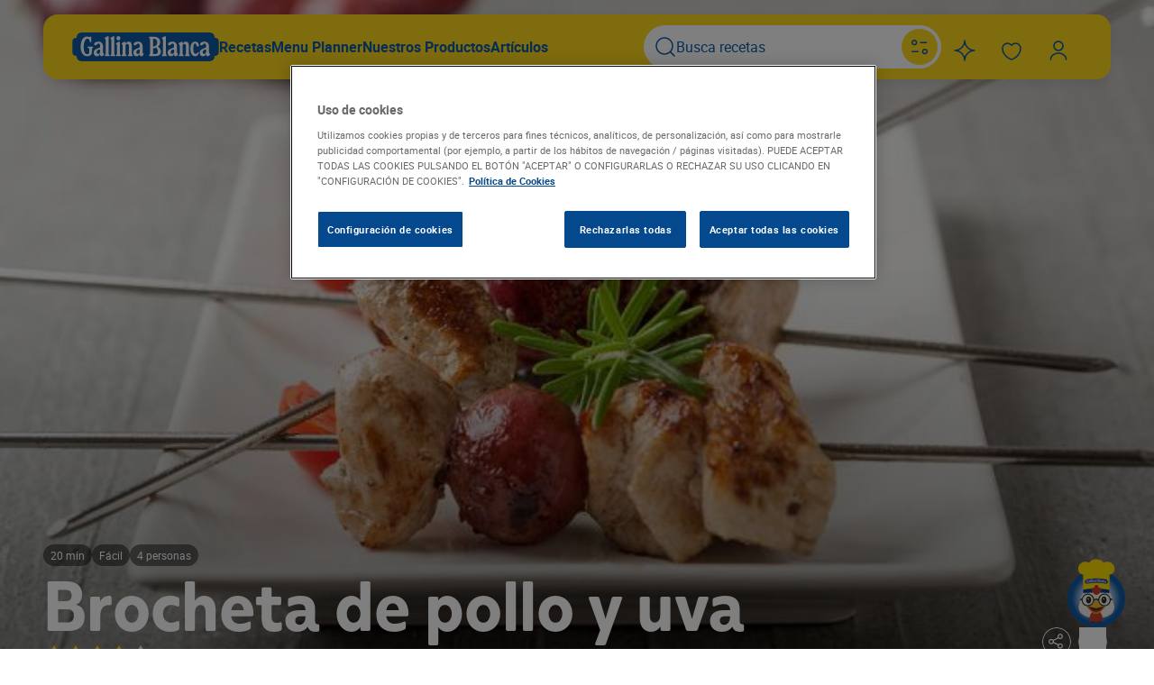

--- FILE ---
content_type: application/javascript; charset=utf-8
request_url: https://widgets.swaven.com/awe/1/e299deb/std/components/carousel/carousel.js
body_size: 2528
content:
'use strict';Vue.component('awe-carousel',{props:{products:{type:Array,value:[]},defaultEan:{type:String,default:''},idType:{type:String},rtl:{type:Boolean,value:!1},scrollMode:{type:String,default:'hover',validator:t=>['hover','longClick','click'].includes(t)},speed:{type:Number,default:560},fit:{type:Boolean,default:!1},pagination:{type:Boolean,default:!1},hidden:{type:Boolean,default:!1}},data:function(){return{scrollOffset:0,selectedIdx:-1,eventTypeSelection:!1,minpos:Number,swipeStartX:-1,updateTimeout:-1,rafid:0,_baseItemWidth:0,_fitTimeoutId:0,paginationObserver:null,PAGINATION_ROOT_MARGIN:'200px',PAGINATION_THRESHOLD:.1,i18n:window.i18n}},computed:{computedStyle:function(){return{'-webkit-transform':`translateX(${this.scrollOffset}px)`,transform:`translateX(${this.scrollOffset}px)`}},tabindex:function(){return this.hidden?'-1':'0'}},watch:{defaultEan:function(){this.scrollToDefault('defaultEan')},products:function(){this.scrollToDefault('products'),this.pagination&&this.paginationObserver&&(this.paginationObserver.disconnect(),this.$nextTick().then((()=>{const t=this.$el.querySelector('.content .pdt:last-child');t&&this.paginationObserver.observe(t)})))}},created:function(){},mounted:function(){const t=this.$el.getElementsByClassName('scroll-btn');for(let e=0;e<t.length;e++)'hover'===this.scrollMode?(t[e].addEventListener('mouseenter',this.startScroll,{passive:!0}),t[e].addEventListener('mouseleave',this.endScroll,{passive:!0})):'longClick'===this.scrollMode?(t[e].addEventListener('mousedown',this.startScroll,{passive:!0}),t[e].addEventListener('mouseup',this.endScroll,{passive:!0})):'click'===this.scrollMode&&t[e].addEventListener('click',this.startScroll,{passive:!0}),'click'!==this.scrollMode&&(t[e].addEventListener('touchstart',this.startScroll,{passive:!0}),t[e].addEventListener('touchend',this.endScroll,{passive:!0}));const e=this.$el.getElementsByClassName('content')[0];e.addEventListener('touchstart',this.swipeStart,{passive:!0}),e.addEventListener('touchmove',this.swipe,{passive:!0}),this.fit&&this.startObservers(),this.products&&(this.defaultEan?this.selectedIdx=Math.max(0,this.products.findIndex((t=>Utils.isDefaultProduct(t,this.defaultEan,this.idType)))):this.selectedIdx=0),this.pagination&&window.IntersectionObserver&&!this.paginationObserver&&(this.paginationObserver=new IntersectionObserver(((t,e)=>{t[0].intersectionRatio>=e.thresholds[0]&&(this.$emit('pagination-request'),e.disconnect())}),{root:this.$el.getElementsByClassName('scroll-ctnr')[0],rootMargin:this.PAGINATION_ROOT_MARGIN,threshold:this.PAGINATION_THRESHOLD}))},updated:function(){-1==this.updateTimeout&&(this.updateTimeout=setTimeout((async()=>{await this.$nextTick();const t=this.$el.getElementsByClassName('scroll-ctnr')[0],e=this.$el.getElementsByClassName('content')[0],s=t&&t.getBoundingClientRect().width,i=(e&&e.getBoundingClientRect().width)>s,n=this.$el.getElementsByClassName('scroll-btn');for(let t=0;t<n.length;t++)i?n[t].classList.remove('hidden'):n[t].classList.add('hidden');this.updateTimeout=-1}),50))},methods:{scrollToDefault:async function(t){this.selectedIdx=Math.max(0,this.products.findIndex((t=>Utils.isDefaultProduct(t,this.defaultEan,this.idType))));const e=this.$el.querySelector(`.pdt:nth-child(${this.selectedIdx+1})`);if(!e)return;'products'===t&&await this.$nextTick();const s=this.$el.getElementsByClassName('content')[0],i=e.getBoundingClientRect(),n=s.getBoundingClientRect();n.width>n.height?(this.updateMinPos(s),this.scrollOffset+=n.x-i.x,this.respectBoundaries(),this.scrollOffset<0?this.$el.querySelector('.scroll-btn.left').classList.remove('disabled'):this.$el.querySelector('.scroll-btn.left').classList.add('disabled'),this.scrollOffset===this.minPos?this.$el.querySelector('.scroll-btn.right').classList.add('disabled'):this.$el.querySelector('.scroll-btn.right').classList.remove('disabled')):e.scrollIntoView({behavior:'auto',block:'center'})},startScroll:function(t){if(t.currentTarget.classList.contains('disabled'))return;if(!this.eventTypeSelection){let e=this.$el.getElementsByClassName('scroll-btn');'touchstart'===t.type?'hover'===this.scrollMode?this.unregisterEvents(e,'mouseenter','mouseleave'):'longClick'===this.scrollMode&&this.unregisterEvents(e,'mousedown','mouseup'):'mouseenter'!==t.type&&'mousedown'!==t.type||this.unregisterEvents(e,'touchstart','touchend'),this.eventTypeSelection=!0}var e=t.currentTarget,s=e.classList.contains('right')?-this.speed:this.speed,i=this.$el.querySelector('.scroll-btn.disabled');i&&i.classList.remove('disabled'),e.classList.add('hover');const n=this.$el.getElementsByClassName('content')[0];let l;if(this.updateMinPos(n),'click'===this.scrollMode){l=n.children[0].getBoundingClientRect().width;const t=window.getComputedStyle(n.children[0]),e=(parseFloat(t.marginLeft)||0)+(parseFloat(t.marginRight)||0);l+=e}this.paginationObserver&&this.paginationObserver.observe(this.$el.querySelector('.pdt:last-child'));const o=this.scrollOffset;let r,a=!1;const c=t=>{if(!r)return r=t,void(this.rafid=window.requestAnimationFrame(c));const i=t-r;let n=i*s/1e3;'click'===this.scrollMode&&Math.abs(n)>l&&(n=n>0?l:-l,a=!0),this.scrollOffset=o+n,this.respectBoundaries(),i>0&&(0===this.scrollOffset||this.scrollOffset===this.minPos)?(window.cancelAnimationFrame(this.rafid),e.classList.add('disabled'),e.classList.remove('hover')):a?window.cancelAnimationFrame(this.rafid):this.rafid=window.requestAnimationFrame(c)};this.rafid=window.requestAnimationFrame(c)},endScroll:function(t){window.cancelAnimationFrame(this.rafid),t.currentTarget.classList.remove('hover')},swipeStart:function(t){this.swipeStartX=t.touches[0].screenX,this.updateMinPos(t.currentTarget),this.paginationObserver&&this.paginationObserver.observe(this.$el.querySelector('.pdt:last-child'))},swipe:function(t){const e=t.touches[0].screenX,s=this._toInt(e-this.swipeStartX);this.swipeStartX=e;var i=this.$el.querySelector('.scroll-btn.left'),n=this.$el.querySelector('.scroll-btn.right');if(s<0&&([i,n]=[n,i]),!i.classList.contains('disabled')){var l=this.$el.querySelector('.scroll-btn.disabled');l&&l.classList.remove('disabled'),i.classList.add('hover'),n.classList.remove('hover'),this.scrollOffset+=s,this.respectBoundaries(),setTimeout((()=>{(0===this.scrollOffset&&s>0||this.scrollOffset===this.minPos&&s<0)&&(i.classList.add('disabled'),i.classList.remove('hover'))}),100)}},respectBoundaries:function(){this.rtl?(this.scrollOffset=Math.max(this.scrollOffset,0),this.scrollOffset=Math.min(this.scrollOffset,this.minPos)):(this.scrollOffset=Math.min(this.scrollOffset,0),this.scrollOffset=Math.max(this.scrollOffset,this.minPos))},updateMinPos:function(t){var e=this.$el.children[1];this.rtl?this.minPos=Math.max(0,t.scrollWidth-e.offsetWidth):this.minPos=Math.min(0,e.offsetWidth-t.scrollWidth)},unregisterEvents:function(t,e,s){for(let i=0;i<t.length;i++)t[i].removeEventListener(e,this.startScroll),t[i].removeEventListener(s,this.endScroll)},_toInt:t=>t>0?Math.ceil(t):t<0?Math.floor(t):t,resizeItems:function(){const t=this.$el.getElementsByClassName('scroll-ctnr')[0],e=this.$el.getElementsByClassName('content')[0],s=t.getBoundingClientRect().width;if(e.getBoundingClientRect().width<=s)return;this._baseItemWidth||(this._baseItemWidth=e.children[0].getBoundingClientRect().width);const i=window.getComputedStyle(e.children[0]),n=(parseFloat(i.marginLeft)||0)+(parseFloat(i.marginRight)||0);let l=s/(this._baseItemWidth+n);l=l%1>=.8?Math.ceil(l):Math.floor(l);const o=s/l-n;console.debug(`cntr: ${s} / width: ${this._baseItemWidth}🠖${o}, margins: ${n}`);for(let t=0;t<e.childElementCount;t++){const s=e.children[t];s.style.width=o.toFixed(2)+'px',s.style['min-width']='auto',s.style['max-width']='auto'}},startObservers:function(){if(!window.MutationObserver)return;const t=(t,e)=>{this._fitTimeoutId||(this._fitTimeoutId=setTimeout((()=>{this.resizeItems(),this._fitTimeoutId=0}),250))},e=new MutationObserver(t),s=this.$el.getElementsByClassName('content')[0];if(e.observe(s,{childList:!0}),window.ResizeObserver){new ResizeObserver(t).observe(this.$el.getElementsByClassName('scroll-ctnr')[0])}},selectPdt:function(t){t.stopPropagation();let e=null,s=t.target;for(;null==e&&!s.classList.contains('scroll-ctnr');)s.classList.contains('pdt')?e=s:s=s.parentElement;e&&(this.selectedIdx=parseInt(e.dataset.idx,10),this.$emit('product-select',this.products[this.selectedIdx]))}},template:'\n    <div class="carousel">\n      <div name="left-btn"\n        class="scroll-btn left"\n        v-bind:class="{disabled: !rtl, rtl: rtl}"\n        :tabindex="tabindex"\n        >\n      </div>\n\n      <div class="scroll-ctnr">\n        <div class="content" role="listbox" :aria-label="i18n.getString(\'CAROUSEL_ARIA_LABEL\')" :style="computedStyle" v-on:click="selectPdt" v-on:keypress.enter="selectPdt">\n          <div v-for="(pdt, i) in products" class="pdt" \n            v-bind:class="{selected: i === selectedIdx}"\n            :data-ean="pdt.ean" \n            :data-idx="i" \n            role="option" \n            :aria-selected="i === selectedIdx ? \'true\' : \'false\'"\n            :tabindex="tabindex"\n           >\n            <slot v-bind:pdt="pdt" v-bind:i="i">\n            </slot>\n          </div>\n        </div>\n      </div>\n\n      <div name="right-btn"\n        class="scroll-btn right"\n        v-bind:class="{disabled: rtl, rtl: rtl}"\n        :tabindex="tabindex"\n      >\n      </div>\n    </div>\n  '});
//# sourceMappingURL=carousel.js.map
